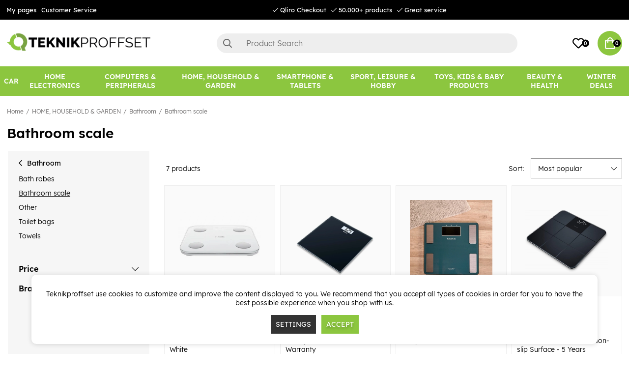

--- FILE ---
content_type: text/css; charset=utf-8
request_url: https://www.teknikproffset.eu/themes/master/design/css/air_menu_footer.css?104
body_size: 3366
content:
/* FOOTER menu */
.footer .menu li a, .footer .footer-mypages-container > a {
	padding: 5px 0;
	margin: 0;
	line-height: 20px;
}
.footer li.lowercase a {text-transform: lowercase;}
.footer li.lowercase a::first-letter {text-transform: uppercase;}
.footer .footer-mypages-container > a {text-transform: none; font-weight: 500; font-size: 14px;}
.footer .menu li a:hover, .footer-mypages-container > a:hover {text-decoration: underline;}
.footer b, .footer strong {line-height: 30px;}

@media only screen and (min-width: 1250px) { 
    /* Child ul links */
	.child-ul > li {padding: 0.5rem;}

    .menu ul li ul li {
		width: 100%
	}

	.menu ul li ul li a {
		padding: 0
	}

    .menu>div>ul>li>ul {
		position: absolute;
		background: var(--base-background4);
		color:var(--base-color4);
		width: calc(100% - 2em);
		left: 1rem;
		z-index: 7;
		padding: 1rem;
	}

	.main-menu-wrap>ul>li>ul>li {
		/* flex: 0 1 20%; */
		display: grid;
		grid-template-columns: 1fr 3fr;
		text-align: left;
		height: 100%;
		padding: 0;
		background: #f7f7f7;
	}

	.child-ul .container-right {
		background-color: #f6f6f6;
		color: #000;
		/*display: flex;
		flex-direction: column;
		justify-content: space-between;
		align-items: center;*/
		display: grid;
		grid-template-columns: 1fr;
		grid-template-rows: 1fr;
	}
	.child-ul .container-right.banner-active {grid-template-rows: 30% 1fr; gap: var(--gutter);}
	.nav-produkter {padding: 0 1rem;}
	.container-right:not(.banner-active) .nav-produkter {padding-top: 15px;}
	.nav-produkter .nav-produkter-heading {font-weight: 600; font-size: 1.3em; margin-top: 10px;}
	.banneryta a, .banneryta img {width: 100%;}
	.banneryta img {object-fit: cover; object-position: center;}

    .main-menu-wrap>ul>li>ul>li>a {
		font-size: 0.9rem;
		font-weight: 300;
		width: 100%;
	}
	.main-menu-wrap>ul>li>ul>li>a i {
		position: absolute;
		right: 1rem;
		color: #939393;
		cursor: pointer;
	}

	.main-menu-wrap>ul>li>ul>li>ul {
		display: block;
		margin-bottom: calc(var(--gutter, 1em)/2);
		border-right: 2px solid #eeeeee;
		position: relative;
		background: #fff;
		transform: translateZ(0);
	}

    .main-menu-wrap .level-2-container li:not(.active-category):hover, .main-menu-wrap .level-2-container li.expand {
		background-color: var(--base-color5);
		color: #000;
	}
	.main-menu-wrap li.level3:not(.active-category):hover, .main-menu-wrap li.level3.expand, .main-menu-wrap li.level4:not(.active-category):hover, .main-menu-wrap li.level4.expand {background-color: var(--base-color6);}
	.main-menu-wrap .level-2-container li:hover > a > i, .main-menu-wrap .level-2-container li.expand > a > i, .active-category .active-category-link:hover i, .banner-cta:hover i, .main-menu-wrap .level-2-container li:hover > span > i {
		transform: translateX(10px);
		color: var(--theme-background4);
	}
	.navWrapper::-webkit-scrollbar {display: none;}
	ul.child-ul li {padding: 0.5rem 1rem;}
	.navWrapper > li a, .navWrapper > li.level2 > span {
		position: relative;
		width: 100%;
		color: #000;
		display: inline-block;
	}
	.navWrapper > li a i, .navWrapper > li span i {
		position: absolute;
		right: 0px;
		color: #ababab;
		cursor: pointer;
		font-size: 1.1rem;
		font-weight: 400;
		transition: transform 100ms ease-in;
	}

	.main-menu-wrap>ul>li>ul>li>ul>li {
		font-size: 1rem;
	}

	.main-menu-wrap>ul>li>ul>li>ul>li>a, .main-menu-wrap>ul>li>ul>li>ul>li>span {
		font-weight: 400;
		font-size: 1rem;
	}

    .main-menu-wrap>ul>li.expand>ul {
		display: -webkit-box;
		display: -moz-box;
		display: -ms-flexbox;
		display: -webkit-flex;
		display: flex;
		flex-direction: column;
		position: absolute;
		left: 0;
		right: 0;
		top: 100%;
		background: var(--base-background1);
		margin-top:0;
		width: 100%;
		box-shadow:var(--box-shadow2);
		z-index: 2;
		height: 750px;
		max-height: 65vh;
		overflow-y: auto;
		overflow-x: hidden;
	}

	.child-ul::-webkit-scrollbar {display: none;}

	/* scrollMenu */ 

	.scrollMenu {
		position: relative;
	}
	.main-menu-wrap>ul>li.scrollMenu:hover>ul {
		width: 200px;
	}
	.main-menu-wrap>ul>li.scrollMenu:hover>ul li {
		flex:100%;
	}
	.main-menu-wrap>ul>li.scrollMenu>ul > li > a {font-weight: normal;}

	.main-menu-wrap .active-category > span {width: 50%;}
	.child-ul > li > ul.navWrapper > .active-category:hover {background-color: #FFF;}
	.main-menu-wrap .active-category .active-category-link:hover {filter: brightness(1.02);}

	.banner-cta:hover i {color: var(--cta-color2);}
	.banner-cta i { transition: transform 100ms ease-in; font-weight: 600;}

	.child-ul.level3, .child-ul.level4 {
		position: fixed;
		display: none;
		left: calc(100% + 2px);
		top: 0;
		width: 100%;
		height: 100%;
		border-right: 2px solid #eeeeee;
		background-color: #f7f7f7;
		overflow-y: auto;
	}
	.child-ul.level4 {border-right: none; width: calc(200% + 10px); left: calc(200% + 2px);}
	.child-ul.level4 .active-category-link {width: 50%; margin-left: auto;}
	.sub-active .container-right {display: none;}
	.sub-active .level2.expand > .child-ul,
	.sub-active .level2.expand > .child-ul > li > .navWrapper,
	.sub-active .level3.expand > .child-ul
	{
		display: block;
	}
	.main-menu.menu ul li .go-back {display: none;}

}


/*----------------------------------------------------------------------------------*/

@media only screen and (max-width: 1250px) {

	body.modal-open-left-xs .header, body.modal-open-left-xs .above-header {filter: brightness(0.5);}
	.menu .wrap {
		height: 100%;
	}

	.mobilenav-icon.stang:after {
		content: "\f00d"
	}

	.main-menu-wrap {
		padding: 0 0 1rem 0;
		position: relative;
		border-bottom: 1px solid var(--border-color1);
	}

	.main-menu.menu nav {
		position: relative;
	}

	.main-menu.menu ul,
	.main-menu.menu li {
		width: 100%;
	}

	.main-menu.menu ul li {
		position: relative;
	}

	.main-menu.menu ul li.orphan a, li.level3.active a {
		text-decoration: underline;
		background:var(--base-background2);
		color:var(--base-color2);
	}

	.main-menu.menu ul li a:not(.promotion-info),
	.main-menu.menu ul li span:not(.banner-cta):not(.go-back), 
	#mobile-links a {
		padding: calc(var(--gutter, 1em)*0.75) var(--gutter, 1em);
		display: inline-block;
		width: 100%;
		cursor: pointer;
	}
	.menu .lang-toggle li.lang > a {display: flex !important; padding: 5px 0 !important;}
	#mobile-links a {color: #575757;}
	.active-category-link {display: flex !important;}
	.main-menu.menu ul li a::first-letter, .main-menu.menu ul li span::first-letter {text-transform: uppercase;}

	.main-menu.menu ul li i {
		position: absolute;
		right: 1.2em;
		color: #ababab;
		cursor: pointer;
		font-size: 1.1em;
		font-weight: 400;
		transition: transform 100ms ease-in;
	}

	/*.main-menu.menu ul li i:after {
		font-family: "Font Awesome 5 Pro";
		content: "\f054";
		font-style: normal;
	}*/

	.main-menu.menu ul li.active>i:after {
		content: "\f060";
		padding-right: 0.3rem;
	}

	.main-menu.menu ul li.active>i {
		width: 100%;
		background-color:transparent;
		text-align: right;
	}

	.main-menu.menu ul li:not(.level3):not(.orphan):not(.final).active {
		position: absolute;
		top: 0;
		left: 0;
		z-index: 10;
		width: 100%;
		height: calc(100vh - 2.5em - 2px); /* fallback */
		height: calc(100vh - (var(--gutter)*2.5) - 2px);
		overflow: hidden;
		overflow-y: auto;
	}

	.main-menu.menu ul li.active {
		background: var(--base-background1);
	}

	.main-menu.menu ul>li.active>ul,
	.main-menu.menu ul>li>ul>li.active>ul {
		display: block;
	}

	/* CUSTOM  */
	nav.menu.canvas-left-module-xs {width: 90%;}
	.level1.expand > .child-ul, .level2.expand > .child-ul, .level3.expand > .child-ul,
	.level1.active > .child-ul, .level2.active > .child-ul, .level3.active > .child-ul {
		position: fixed;
		top: 0;
		bottom: 0;
		width: 100%;
		display: -webkit-box;
		display: -moz-box;
		display: -ms-flexbox;
		display: -webkit-flex;
		display: flex;
		flex-direction: column;
		background: var(--base-background1);
		z-index: 2;
		overflow-y: auto;
	}
	.main-menu-wrap>ul>li>ul>li>ul {
		display: block;
		margin-bottom: calc(var(--gutter, 1em)/2);
		position: relative;
	}
	.nav-produkter {display: none;}
	.banner-cta i {position: initial !important; color: #fff !important;}
	.main-menu.menu ul li .go-back {width: auto; cursor: pointer;}
	.main-menu.menu ul li .go-back::before {position: initial; font-size: 2em; cursor: pointer; content: "\f060"; font-family: 'Font Awesome 5 Pro'; color: #ababab;}
	.main-menu-wrap .active-category .active-category-heading, .main-menu.menu ul li .go-back, .main-menu-wrap .active-category .active-category-heading + span {padding: 0 var(--gutter, 1em) !important;}
	li.level1 > a > i {pointer-events: none;}
	.banneryta img {
		padding: calc(var(--gutter, 1em)*0.75) var(--gutter, 1em);
	}
	.banneryta .banner-cta {display: none;}
	.main-menu-wrap li.level1 > span, .main-menu-wrap li.level1 > a {text-transform: lowercase;}
}



/* BRANDPAGE 

.Varum_Grupperad {
	padding: 2em 0;
	box-sizing: border-box;
	display: -ms-flexbox;
	display: -webkit-box;
	display: flex;
	-ms-flex: 0 1 auto;
	-webkit-box-flex: 0;
	flex: 0 1 auto;
	-ms-flex-direction: row;
	-webkit-box-orient: horizontal;
	-webkit-box-direction: normal;
	flex-direction: row;
	-ms-flex-wrap: wrap;
	flex-wrap: wrap;
	margin-right: -1rem;
	margin-left: -1rem;
}

.Varum_Grupperad>div {
	box-sizing: border-box;
	-ms-flex: 0 0 auto;
	-webkit-box-flex: 0;
	flex: 0 0 auto;
	padding-right: 1rem;
	padding-left: 1rem;
}

.Varum_Grupperad ul {
	list-style: none;
}

.Varum_Grupperad h2 {
	border-bottom:var(--border-std);
}

@media only screen and (max-width: 48em) {
	.Varum_Grupperad>div {
		-ms-flex-preferred-size: 50%;
		flex-basis: 50%;
		max-width: 50%;
	}
}

@media only screen and (min-width: 48em) {
	.Varum_Grupperad>div {
		-ms-flex-preferred-size: 25%;
		flex-basis: 25%;
		max-width: 25%;
	}
}
*/



/* HEADER UNPINNED DESKTOP  */
@media screen and (min-width: 1250px) {
	.header-unpinned .main-menu {
		position: fixed;
		width: 90%;
		max-width: 700px;
		height: 100%;
		text-align: left;
		top: 0;
		bottom: 0;
		left: 0;
    	-webkit-transform: translateY(-100%);
    	transform: translateY(-100%);
		z-index: 61;
		background: var(--base-background1);
		color: var(--base-color1);
		-webkit-overflow-scrolling: touch;
		overflow-y: auto;
		-webkit-overflow-scrolling: touch;
		transition: none;
		-ms-overflow-style: -ms-autohiding-scrollbar;
	}

	.header-unpinned .main-menu .wrap {height: 100%; width: 100%; max-width: unset; margin: 0;}
	.header-unpinned .main-menu.menu .Close {display: block;}
	.header-unpinned .mobilenav-icon, .header-unpinned .close-header:not(.modal-header) {display: flex;}	
	.header-unpinned:not(.in_checkout) .logo {padding-left: 0;}	
	.modal-open-left-xs.header-unpinned #header {z-index: 61;}
	.header-unpinned #header {box-shadow: var(--main-box-shadow);}
	.header-unpinned .menu.main-menu::-webkit-scrollbar {display: none;}

	
	/* HEADER UNPINNED TRANSITIONS */

	.header-unpinned.unpin-left .main-menu {
		-webkit-transform: translate(-100%, 0);
		transform: translate(-100%, 0);
	}

	.header-unpinned.menu-hidden .main-menu {
		-webkit-transition: transform 0.5s ease 0.05s;
		transition: transform 0.5s ease 0.05s;
	}
	
	.header-unpinned.menu-hidden .main-menu.active {
		-webkit-transform: translateX(0);
		transform: translateX(0);
	}

	/* body:not(.header-unpinned):not(.menu-hidden) .main-menu {transition: none;} */

	/*body.modal-open-left-xs.header-unpinned .header, body.modal-open-left-xs.header-unpinned .above-header {filter: brightness(0.5);}*/
	.header-unpinned .menu .wrap {
		height: 100%;
	}

	.header-unpinned .mobilenav-icon.stang:after {
		content: "\f00d"
	}

	.header-unpinned .main-menu-wrap {
		padding: 0 0 1rem 0;
		position: relative;
		border-bottom: 1px solid var(--border-color1);
	}

	.header-unpinned .main-menu.menu nav {
		position: relative;
	}

	.header-unpinned .main-menu.menu ul,
	.header-unpinned .main-menu.menu li {
		width: 100%;
	}

	.header-unpinned .main-menu.menu ul li {
		position: relative;
	}
	.header-unpinned .main-menu.menu ul li.level1 {
		padding: 0;
	}

	.header-unpinned .main-menu.menu ul li:not(.active-category):hover {background-color: inherit; color: inherit;}
	.header-unpinned .main-menu-wrap .level-2-container li:hover > span > i {color: var(--theme-background4);}

	.header-unpinned .main-menu.menu ul li.orphan a, .header-unpinned .level3.active a {
		text-decoration: underline;
		background:var(--base-background2);
		color:var(--base-color2);
	}

	.header-unpinned .main-menu-wrap > ul {display: inline-block;}
	.header-unpinned .main-menu.menu ul li:not(.lang) a,
	.header-unpinned .main-menu.menu ul li span:not(.banner-cta):not(.go-back), 
	.header-unpinned #mobile-links a, 
	.header-unpinned .main-menu.menu ul li:not(.lang) span:not(.banner-cta) {
		padding: calc(var(--gutter, 1em)*0.75) var(--gutter, 1em);
		display: inline-block;
		width: 100%;
		color: var(--base-color1);
		font-weight: 400;
	}
	.header-unpinned .main-menu-wrap>ul>li.expand>ul {height: 100%;}
	.header-unpinned .lang-toggle ul li.lang span {text-transform: none !important;}
	.header-unpinned .active-category-heading {font-weight: 600 !important;}
	.header-unpinned #mobile-links a {color: #575757; text-transform: none;}
	.header-unpinned .main-menu.menu ul li a::first-letter, .header-unpinned .main-menu.menu ul li span::first-letter {text-transform: uppercase;}

	.header-unpinned .main-menu.menu ul li i {
		position: absolute;
		right: 1.2em;
		color: #ababab;
		cursor: pointer;
		font-size: 1.1em;
		font-weight: 400;
		transition: transform 100ms ease-in;
	}

	.header-unpinned .main-menu.menu ul li.active>i:after {
		content: "\f060";
		padding-right: 0.3rem;
	}

	.header-unpinned .main-menu.menu ul li.active>i {
		width: 100%;
		background-color:transparent;
		text-align: right;
	}

	.header-unpinned .main-menu.menu ul li:not(.level3):not(.orphan):not(.final).active {
		position: absolute;
		top: 0;
		left: 0;
		z-index: 10;
		width: 100%;
		height: 100vh;
		overflow: hidden;
		overflow-y: auto;
	}

	.header-unpinned .main-menu.menu ul li.active {
		background: var(--base-background1);
	}

	.header-unpinned .main-menu.menu ul>li.active>ul,
	.header-unpinned .main-menu.menu ul>li>ul>li.active>ul {
		display: block;
	}

	/* CUSTOM  */
	.header-unpinned nav.menu.canvas-left-module-xs {width: 90%;}
	.header-unpinned .level1.expand > .child-ul, .header-unpinned .level2.expand > .child-ul, .header-unpinned .level3.expand > .child-ul,
	.header-unpinned .level1.active > .child-ul, .header-unpinned .level2.active > .child-ul, .header-unpinned .level3.active > .child-ul {
		position: fixed;
		top: 0;
		bottom: 0;
		left: 0;
		width: 100%;
		display: -webkit-box;
		display: -moz-box;
		display: -ms-flexbox;
		display: -webkit-flex;
		display: flex;
		flex-direction: column;
		background: var(--base-background1);
		z-index: 2;
		overflow-y: auto;
		height: 100vh;
	}
	.header-unpinned .child-ul .container-right.banner-active {grid-template-rows: 1fr;}
	.header-unpinned .main-menu.menu ul li.level-2-container {display: block; background-color: #fff;}
	.header-unpinned li.level1 > a, .header-unpinned li.level1 > span {font-size: 1rem; text-transform: lowercase !important;}
	.header-unpinned .main-menu-wrap>ul>li.expand>ul {box-shadow: none;}
	.header-unpinned li.level2, .header-unpinned li.level3, .header-unpinned li.level4 {padding: 0;}
	.header-unpinned .main-menu-wrap>ul>li>ul>li>ul {
		display: block;
		margin-bottom: calc(var(--gutter, 1em)/2);
		position: relative;
		transform: none;
	}
	.header-unpinned .nav-produkter {display: none;}
	.header-unpinned .banner-cta i {position: initial !important; color: #fff !important;}
	.header-unpinned .active-category {padding-left: 0; padding-right: 0;}
	.header-unpinned .main-menu.menu ul li .go-back {width: auto; display: block; cursor: pointer;}
	.header-unpinned .main-menu.menu ul li .go-back::before {position: initial; font-size: 1.5em; cursor: pointer; color: #ababab; content: "\f060"; font-family: 'Font Awesome 5 Pro'}
	.header-unpinned .main-menu-wrap .active-category .active-category-heading, .header-unpinned .main-menu.menu ul li .go-back, .header-unpinned .main-menu-wrap .active-category .active-category-heading + span {padding: 0 var(--gutter, 1em) !important;}
	.header-unpinned li.level1 > a {font-size: 1rem;}
	.header-unpinned li.level1 > a > i {pointer-events: none;}
	.header-unpinned li.level1:hover > a > i, .header-unpinned li.level1:hover > span > i, .header-unpinned li.level2:hover > a > i, .header-unpinned li.level3:hover > a > i {transform: translateX(10px); color: var(--theme-background4) !important;}
}

@media screen and (max-width: 600px) { 
	.main-menu-wrap .active-category {font-size: 1em;}
	.main-menu-wrap .active-category .active-category-heading {font-size: 1em;}
	.main-menu.menu ul li .go-back::before {font-size: 1.5em;}
	.main-menu-wrap .active-category .active-category-link {padding: 7px 3px;}
}
@media screen and (max-width: 400px) {
	.main-menu-wrap .active-category .active-category-heading {margin: 0; padding: 0 !important;}
	.main-menu-wrap .active-category .active-category-link {margin: 5px auto 0 auto;}
}

@media (max-width: 1250px) {
	#header .main-menu-wrap li.level1[data-artgrp="150723"] {
		color: var(--base-color1)!important;
    }
	
    #header .main-menu-wrap li.level1[data-artgrp="150723"] > span {
        color: #FFFFFF!important;
    }
}